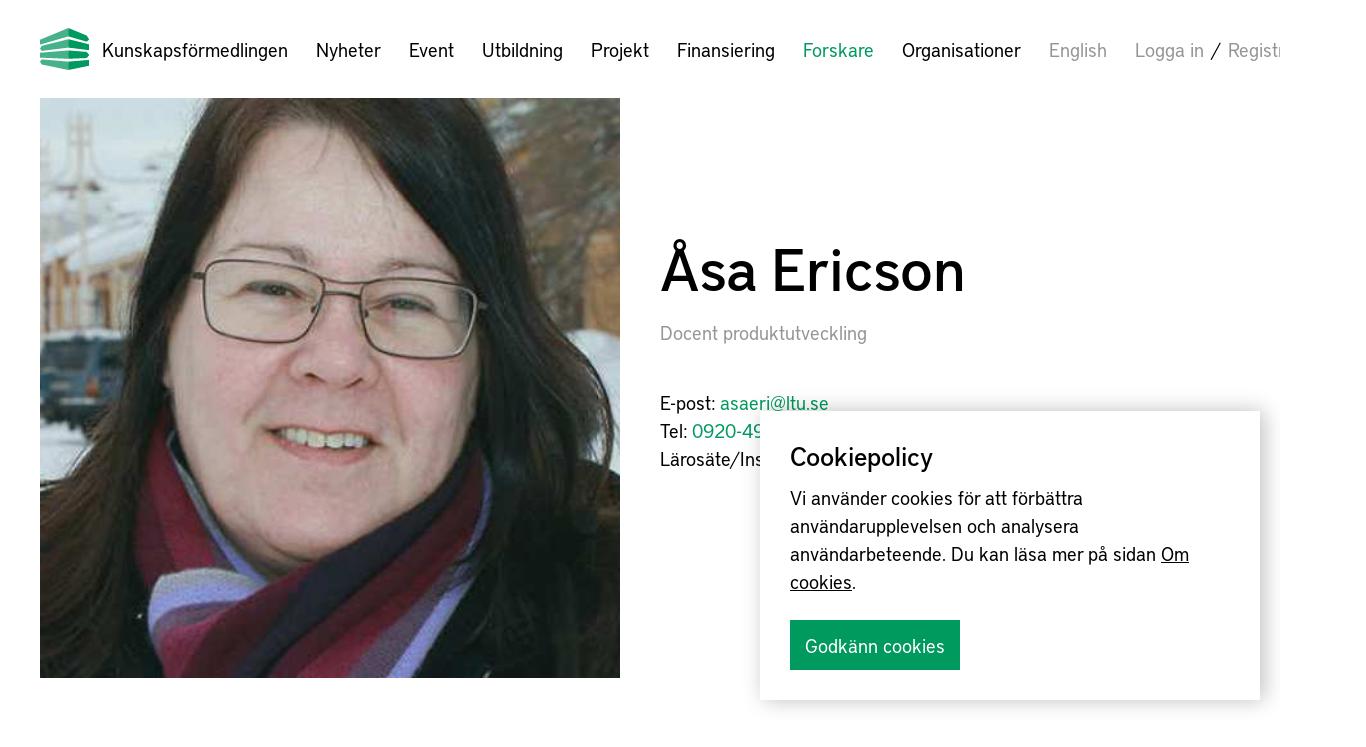

--- FILE ---
content_type: text/html; charset=UTF-8
request_url: https://kunskapsformedlingen.se/forskare/asa-ericson/
body_size: 4555
content:
<!DOCTYPE html>
<html lang="sv-SE" class="no-js">
	<head>
		<script>document.documentElement.className = document.documentElement.className.replace(/(\s|^)no-js(\s|$)/, '$1js$2');</script>
		<meta charset="UTF-8" />
		<title>Åsa Ericson—Kunskapsförmedlingen</title>
					<meta name="description" content="Kunskapsutbyte, innovation och behovsdriven utveckling av produkt-tjänsteintegrerade produkter. ">
			<meta property="og:description" content="Kunskapsutbyte, innovation och behovsdriven utveckling av produkt-tjänsteintegrerade produkter. " />
				<meta name="viewport" content="initial-scale=1.0, width=device-width" />
		<meta property="og:url" content="https://kunskapsformedlingen.se/forskare/asa-ericson" />
		<meta property="og:type" content="article" />
		<meta property="og:title" content="Kunskapsförmedlingen | Åsa Ericson" />
    <link rel="apple-touch-icon" sizes="180x180" href="/apple-touch-icon.png">
    <link rel="icon" type="image/png" sizes="32x32" href="/img/favicon-32x32.png">
    <link rel="icon" type="image/png" sizes="16x16" href="/img/favicon-16x16.png">
    <link rel="manifest" href="/img/site.webmanifest">
    <link rel="mask-icon" href="/img/safari-pinned-tab.svg" color="#00995e">
    <meta name="msapplication-TileColor" content="#ffffff">
    <meta name="theme-color" content="#ffffff">
    <meta property="og:image" content="https://kunskapsformedlingen.se/app/uploads/asa-ericsson.020c2feae708a6758f97eedcefafe6e3216.jpg"/><!--
		<link rel="stylesheet" href="/css/stylesheet.css?v=20160821" />
		<link rel="stylesheet" href="/css/app.css" />
 -->
		<script src="https://use.typekit.net/nxg4mlh.js"></script>
		<script>try{Typekit.load({ async: true });}catch(e){}</script>
		<script src="https://ajax.googleapis.com/ajax/libs/jquery/3.2.1/jquery.min.js"></script>
		<script src="/js/2017/scripts.js?v=20220630"></script>
		<link rel="stylesheet" href="/css/2017/stylesheet.css?v=20202521" />
		<link rel="stylesheet" href="/js/2017/slick/slick.css"/>
<!--
 		<script src="//ajax.googleapis.com/ajax/libs/jquery/1.7.1/jquery.min.js"></script>
		<script src="/js/jquery.flexslider-min.js"></script>
		<script src="/js/jquery.breakpoint-min.js"></script>
		<script src="/js/scripts.js?v=20150128"></script>
		<script src="/js/hyphenate.js"></script>
		<script src="/js/modernizr.min.js"></script>
		<script src="/js/orientationchangefix.js"></script>
 -->
		<meta name='robots' content='max-image-preview:large' />
<link rel="alternate" href="https://kunskapsformedlingen.se/forskare/asa-ericson" hreflang="sv" />
<link rel="alternate" href="https://kunskapsformedlingen.se/en/researchers/%c3%a5sa-ericson" hreflang="en" />
<link rel='dns-prefetch' href='//s.w.org' />
<link rel='stylesheet' id='wp-block-library-css'  href='https://kunskapsformedlingen.se/wp/wp-includes/css/dist/block-library/style.min.css?ver=5.9.1' type='text/css' media='all' />
<style id='global-styles-inline-css' type='text/css'>
body{--wp--preset--color--black: #000000;--wp--preset--color--cyan-bluish-gray: #abb8c3;--wp--preset--color--white: #ffffff;--wp--preset--color--pale-pink: #f78da7;--wp--preset--color--vivid-red: #cf2e2e;--wp--preset--color--luminous-vivid-orange: #ff6900;--wp--preset--color--luminous-vivid-amber: #fcb900;--wp--preset--color--light-green-cyan: #7bdcb5;--wp--preset--color--vivid-green-cyan: #00d084;--wp--preset--color--pale-cyan-blue: #8ed1fc;--wp--preset--color--vivid-cyan-blue: #0693e3;--wp--preset--color--vivid-purple: #9b51e0;--wp--preset--gradient--vivid-cyan-blue-to-vivid-purple: linear-gradient(135deg,rgba(6,147,227,1) 0%,rgb(155,81,224) 100%);--wp--preset--gradient--light-green-cyan-to-vivid-green-cyan: linear-gradient(135deg,rgb(122,220,180) 0%,rgb(0,208,130) 100%);--wp--preset--gradient--luminous-vivid-amber-to-luminous-vivid-orange: linear-gradient(135deg,rgba(252,185,0,1) 0%,rgba(255,105,0,1) 100%);--wp--preset--gradient--luminous-vivid-orange-to-vivid-red: linear-gradient(135deg,rgba(255,105,0,1) 0%,rgb(207,46,46) 100%);--wp--preset--gradient--very-light-gray-to-cyan-bluish-gray: linear-gradient(135deg,rgb(238,238,238) 0%,rgb(169,184,195) 100%);--wp--preset--gradient--cool-to-warm-spectrum: linear-gradient(135deg,rgb(74,234,220) 0%,rgb(151,120,209) 20%,rgb(207,42,186) 40%,rgb(238,44,130) 60%,rgb(251,105,98) 80%,rgb(254,248,76) 100%);--wp--preset--gradient--blush-light-purple: linear-gradient(135deg,rgb(255,206,236) 0%,rgb(152,150,240) 100%);--wp--preset--gradient--blush-bordeaux: linear-gradient(135deg,rgb(254,205,165) 0%,rgb(254,45,45) 50%,rgb(107,0,62) 100%);--wp--preset--gradient--luminous-dusk: linear-gradient(135deg,rgb(255,203,112) 0%,rgb(199,81,192) 50%,rgb(65,88,208) 100%);--wp--preset--gradient--pale-ocean: linear-gradient(135deg,rgb(255,245,203) 0%,rgb(182,227,212) 50%,rgb(51,167,181) 100%);--wp--preset--gradient--electric-grass: linear-gradient(135deg,rgb(202,248,128) 0%,rgb(113,206,126) 100%);--wp--preset--gradient--midnight: linear-gradient(135deg,rgb(2,3,129) 0%,rgb(40,116,252) 100%);--wp--preset--duotone--dark-grayscale: url('#wp-duotone-dark-grayscale');--wp--preset--duotone--grayscale: url('#wp-duotone-grayscale');--wp--preset--duotone--purple-yellow: url('#wp-duotone-purple-yellow');--wp--preset--duotone--blue-red: url('#wp-duotone-blue-red');--wp--preset--duotone--midnight: url('#wp-duotone-midnight');--wp--preset--duotone--magenta-yellow: url('#wp-duotone-magenta-yellow');--wp--preset--duotone--purple-green: url('#wp-duotone-purple-green');--wp--preset--duotone--blue-orange: url('#wp-duotone-blue-orange');--wp--preset--font-size--small: 13px;--wp--preset--font-size--medium: 20px;--wp--preset--font-size--large: 36px;--wp--preset--font-size--x-large: 42px;}.has-black-color{color: var(--wp--preset--color--black) !important;}.has-cyan-bluish-gray-color{color: var(--wp--preset--color--cyan-bluish-gray) !important;}.has-white-color{color: var(--wp--preset--color--white) !important;}.has-pale-pink-color{color: var(--wp--preset--color--pale-pink) !important;}.has-vivid-red-color{color: var(--wp--preset--color--vivid-red) !important;}.has-luminous-vivid-orange-color{color: var(--wp--preset--color--luminous-vivid-orange) !important;}.has-luminous-vivid-amber-color{color: var(--wp--preset--color--luminous-vivid-amber) !important;}.has-light-green-cyan-color{color: var(--wp--preset--color--light-green-cyan) !important;}.has-vivid-green-cyan-color{color: var(--wp--preset--color--vivid-green-cyan) !important;}.has-pale-cyan-blue-color{color: var(--wp--preset--color--pale-cyan-blue) !important;}.has-vivid-cyan-blue-color{color: var(--wp--preset--color--vivid-cyan-blue) !important;}.has-vivid-purple-color{color: var(--wp--preset--color--vivid-purple) !important;}.has-black-background-color{background-color: var(--wp--preset--color--black) !important;}.has-cyan-bluish-gray-background-color{background-color: var(--wp--preset--color--cyan-bluish-gray) !important;}.has-white-background-color{background-color: var(--wp--preset--color--white) !important;}.has-pale-pink-background-color{background-color: var(--wp--preset--color--pale-pink) !important;}.has-vivid-red-background-color{background-color: var(--wp--preset--color--vivid-red) !important;}.has-luminous-vivid-orange-background-color{background-color: var(--wp--preset--color--luminous-vivid-orange) !important;}.has-luminous-vivid-amber-background-color{background-color: var(--wp--preset--color--luminous-vivid-amber) !important;}.has-light-green-cyan-background-color{background-color: var(--wp--preset--color--light-green-cyan) !important;}.has-vivid-green-cyan-background-color{background-color: var(--wp--preset--color--vivid-green-cyan) !important;}.has-pale-cyan-blue-background-color{background-color: var(--wp--preset--color--pale-cyan-blue) !important;}.has-vivid-cyan-blue-background-color{background-color: var(--wp--preset--color--vivid-cyan-blue) !important;}.has-vivid-purple-background-color{background-color: var(--wp--preset--color--vivid-purple) !important;}.has-black-border-color{border-color: var(--wp--preset--color--black) !important;}.has-cyan-bluish-gray-border-color{border-color: var(--wp--preset--color--cyan-bluish-gray) !important;}.has-white-border-color{border-color: var(--wp--preset--color--white) !important;}.has-pale-pink-border-color{border-color: var(--wp--preset--color--pale-pink) !important;}.has-vivid-red-border-color{border-color: var(--wp--preset--color--vivid-red) !important;}.has-luminous-vivid-orange-border-color{border-color: var(--wp--preset--color--luminous-vivid-orange) !important;}.has-luminous-vivid-amber-border-color{border-color: var(--wp--preset--color--luminous-vivid-amber) !important;}.has-light-green-cyan-border-color{border-color: var(--wp--preset--color--light-green-cyan) !important;}.has-vivid-green-cyan-border-color{border-color: var(--wp--preset--color--vivid-green-cyan) !important;}.has-pale-cyan-blue-border-color{border-color: var(--wp--preset--color--pale-cyan-blue) !important;}.has-vivid-cyan-blue-border-color{border-color: var(--wp--preset--color--vivid-cyan-blue) !important;}.has-vivid-purple-border-color{border-color: var(--wp--preset--color--vivid-purple) !important;}.has-vivid-cyan-blue-to-vivid-purple-gradient-background{background: var(--wp--preset--gradient--vivid-cyan-blue-to-vivid-purple) !important;}.has-light-green-cyan-to-vivid-green-cyan-gradient-background{background: var(--wp--preset--gradient--light-green-cyan-to-vivid-green-cyan) !important;}.has-luminous-vivid-amber-to-luminous-vivid-orange-gradient-background{background: var(--wp--preset--gradient--luminous-vivid-amber-to-luminous-vivid-orange) !important;}.has-luminous-vivid-orange-to-vivid-red-gradient-background{background: var(--wp--preset--gradient--luminous-vivid-orange-to-vivid-red) !important;}.has-very-light-gray-to-cyan-bluish-gray-gradient-background{background: var(--wp--preset--gradient--very-light-gray-to-cyan-bluish-gray) !important;}.has-cool-to-warm-spectrum-gradient-background{background: var(--wp--preset--gradient--cool-to-warm-spectrum) !important;}.has-blush-light-purple-gradient-background{background: var(--wp--preset--gradient--blush-light-purple) !important;}.has-blush-bordeaux-gradient-background{background: var(--wp--preset--gradient--blush-bordeaux) !important;}.has-luminous-dusk-gradient-background{background: var(--wp--preset--gradient--luminous-dusk) !important;}.has-pale-ocean-gradient-background{background: var(--wp--preset--gradient--pale-ocean) !important;}.has-electric-grass-gradient-background{background: var(--wp--preset--gradient--electric-grass) !important;}.has-midnight-gradient-background{background: var(--wp--preset--gradient--midnight) !important;}.has-small-font-size{font-size: var(--wp--preset--font-size--small) !important;}.has-medium-font-size{font-size: var(--wp--preset--font-size--medium) !important;}.has-large-font-size{font-size: var(--wp--preset--font-size--large) !important;}.has-x-large-font-size{font-size: var(--wp--preset--font-size--x-large) !important;}
</style>
<link rel="https://api.w.org/" href="https://kunskapsformedlingen.se/wp-json/" /><link rel="canonical" href="https://kunskapsformedlingen.se/forskare/asa-ericson" />
<link rel="alternate" type="application/json+oembed" href="https://kunskapsformedlingen.se/wp-json/oembed/1.0/embed?url=https%3A%2F%2Fkunskapsformedlingen.se%2Fforskare%2Fasa-ericson" />
<link rel="alternate" type="text/xml+oembed" href="https://kunskapsformedlingen.se/wp-json/oembed/1.0/embed?url=https%3A%2F%2Fkunskapsformedlingen.se%2Fforskare%2Fasa-ericson&#038;format=xml" />
<!-- BEGIN GADWP v5.1.1.1 Universal Analytics - https://deconf.com/google-analytics-dashboard-wordpress/ -->
<script>
(function(i,s,o,g,r,a,m){i['GoogleAnalyticsObject']=r;i[r]=i[r]||function(){
	(i[r].q=i[r].q||[]).push(arguments)},i[r].l=1*new Date();a=s.createElement(o),
	m=s.getElementsByTagName(o)[0];a.async=1;a.src=g;m.parentNode.insertBefore(a,m)
})(window,document,'script','https://www.google-analytics.com/analytics.js','ga');
  ga('create', 'UA-17358493-1', 'auto');
  ga('send', 'pageview');
</script>
<!-- END GADWP Universal Analytics -->
	</head>
	<body class="researcher single">

<header>
	<form class="search" action="https://kunskapsformedlingen.se/" method="GET">
	<input type="text" name="s" value="" placeholder="Sök" />
	<input type="submit" value="Sök" />
</form>
	<div>
		<div class="logo">
			<a href="https://kunskapsformedlingen.se" id="logo">
				<img src="/img/2017/logo.svg" alt="Kunskapsförmedlingen" />
				Kunskapsförmedlingen			</a>
		</div>
		<nav>
			<ul>
				<li ><a href="https://kunskapsformedlingen.se/nyheter/">Nyheter</a></li><li ><a href="https://kunskapsformedlingen.se/event/">Event</a></li><li ><a href="https://kunskapsformedlingen.se/kurser/">Utbildning</a></li><li ><a href="https://kunskapsformedlingen.se/projekt/">Projekt</a></li><li ><a href="https://kunskapsformedlingen.se/utlysningar/">Finansiering</a></li><li  class="selected"><a href="https://kunskapsformedlingen.se/forskare/">Forskare</a></li><li ><a href="https://kunskapsformedlingen.se/organisationer/">Organisationer</a></li>			</ul>
		</nav>
		<ul class="links">
			<li class="active"><a href="https://kunskapsformedlingen.se/forskare/asa-ericson">Svenska</a></li><li ><a href="https://kunskapsformedlingen.se/en/researchers/%c3%a5sa-ericson">English</a></li>			<li class="user-menu">
        <a href="https://kunskapsformedlingen.se/wp/wp-login.php?redirect_to=https%3A%2F%2Fkunskapsformedlingen.se%2Fforskare%2Fasa-ericson">Logga in</a> <span>/</span>
        <a href="https://kunskapsformedlingen.se/registrera/">Registrera</a>
      </li> 		</ul>
	</div>
</header>


<section class="hero">
			<img
		src="https://kunskapsformedlingen.se/app/uploads/asa-ericsson.020c2feae708a6758f97eedcefafe6e3216.jpg"
		srcset="https://kunskapsformedlingen.se/app/uploads/asa-ericsson.020c2feae708a6758f97eedcefafe6e3216.jpg 750w, https://kunskapsformedlingen.se/app/uploads/asa-ericsson.020c2feae708a6758f97eedcefafe6e3216.jpg 1500w"
		sizes="(min-width: 651px) 50vw, 100vw"
		alt="Åsa Ericson" />
		<div>
		<header>
			<h1>Åsa Ericson</h1>
		</header>
					<p class="title">Docent produktutveckling</p>
									<p class="email"><span class="title">E-post: </span><a href="mailto:&#97;s&#97;e&#114;i&#64;l&#116;&#117;.se">asaeri@ltu.se</a></p>
				<p class="phone"><span class="title">Tel: </span><a href="callto:0920-492061">0920-492061</a></p>					<p class="universities">
				<span class="title">Lärosäte/Institut: </span>

				          
                      <span>Luleå tekniska universitet</span>
          				          
                      <span>Lunds universitet</span>
          							</p>
				
	</div>
</section>

<p class="ingress">
	Kunskapsutbyte, innovation och behovsdriven utveckling av produkt-tjänsteintegrerade produkter. </p>

	<section class="body cols">
		<p>Åsa startade som doktorand i forskningsprogrammet Proviking och är nu Docent i produktutveckling med inriktningen produkt-tjänsteinnovation. Åsa är involverad, som projektledare och som forskare, i ett projekt som fokuserar att stödja små och medelstora företagares kunskapsdelning med specifika hänsyn till perifera regioner. Hon driver också ett projekt som syftar till att utveckla angreppsätt för användarcentrerad innovation.</p>
	</section>

	<section class="research body">
		<header>
			<h2>Forskning</h2>
		</header>
		<div>
			<p>Åsa Ericson presenterade och försvarade sin doktorsavhandling i december 2007. Avhandlingsarbetet fokuserade behovsdriven produkt-tjänsteinnovation inom tillämpningsområdet tillverkande industri. Särskild tonvikt lades på metoder för att involvera ingenjörer och kunder till företaget i tidiga faser, där bland annat olika syn på behovsinventering identifierades som en utmaning.</p>
<p>Åsa verkar som forskare, samt som tillförordnad ämnesföreträdare för ämnet Produktinnovation, vid Luleå tekniska universitet. Hon är även gästforskare vid Innovationsteknik, Lunds Universitet. Hennes forskningsintresse är baserat på ett användarcentrerat perspektiv där målet är att stärka innovationsförmågan hos företag och dess medarbetare. Tillämpningsområdet för forskningen har breddats till att utöver tillverkande industri även inkludera exempelvis offentlig sektor och turistnäring.<span style="line-height: 1.5em;"> </span></p>
<p>Inom undervisningen är Åsa aktiv i kurser för innovation, kreativ produktframtagning, behovsinventering och produktutvecklingsprocesser, men även till viss del i ledning av innovationsprojekt. Kursutveckling och praktisk pedagogik är också ett intresse.</p>
		</div>
	</section>




<script>
  $(document).ready(function() {
    $('.share li a').click(function(e) {
      if($(this).parent().attr('data-service') !== 'email') {
        e.preventDefault();
        var url = $(this).attr('href');
        window.open(url, '', 'toolbar=0, status=0, width=450, height=250');
      }
    });
  });
</script>

<section class="share">
	<header>
		<h2>Dela</h2>
	</header>
	<ul>
		<li data-service="facebook">
			<a href="https://www.facebook.com/sharer/sharer.php?u=https://kunskapsformedlingen.se/forskare/asa-ericson" rel="external">Facebook</a>
		</li>
		<li data-service="twitter">
			<a href="https://twitter.com/intent/tweet?url=https://kunskapsformedlingen.se/forskare/asa-ericson" rel="external">Twitter</a>
		</li>
		<li data-service="linkedin">
			<a href="https://www.linkedin.com/shareArticle?mini=true&url=https://kunskapsformedlingen.se/forskare/asa-ericson" rel="external">LinkedIn</a>
    	</li>
		<li data-service="email">
			<a href="mailto:?body=https://kunskapsformedlingen.se/forskare/asa-ericson">E-post</a>
    	</li>
	</ul>
</section>


		<!-- <footer>
			<div>
				<p><a href="https://kunskapsformedlingen.se/om-cookies/">Om cookies</a></p>
				<p><a href="https://kunskapsformedlingen.se/forbehall-disclaimer/">Förbehåll</a></p>
				<p><a href="https://kunskapsformedlingen.se/om-gdpr/">Om GDPR</a></p>
				<p><a href="https://kunskapsformedlingen.se/kontakta-oss/">Kontakta oss</a></p>
			</div>
		</footer> -->

	<div class="cookie-consent">
					<h3>Cookiepolicy</h3>

			<p>Vi använder cookies för att förbättra användarupplevelsen och analysera användarbeteende. Du kan läsa mer på sidan <a href="/om-cookies/">Om cookies</a>.</p>
			
			<div class="cookie-buttons">
				<!-- <button class="cookie-button reject">Tillåt inte</button>  -->
				<button class="cookie-button accept">Godkänn cookies</button>
			</div>
			
					</div>




		<footer>
			<div class="footer-inner">
				<div class="footer-nav">
											<div class="footer-column">
								<p><span>Kunskapsförmedlingen</span></p>
								<ul>
									<li><a href="/om-oss">Om oss</a></li>
									<li><a href="/press">Press</a></li>
									<li><a href="/kontakta-oss">Kontakta oss</a></li>
								</ul>
						</div>
						<div class="footer-column">
								<p><span>Hjälp</span></p>
								<ul>
									<li><a href="mailto:info@kunskapsformedlingen.se">Allmänna frågor</a></li>
									<li><a href="mailto:info@kunskapsformedlingen.se">Tekniska frågor</a></li>
									<li><a href="mailto:info@kunskapsformedlingen.se">Åsikter om webbplatsen</a></li>
									<li><a href="mailto:info@kunskapsformedlingen.se">Vanliga frågor</a></li>
								</ul>
						</div>
						<div class="footer-column">
								<p><span>Legal</span></p>
								<ul>
									<li><a href="/forbehall-disclaimer">Förbehåll</a></li>
									<li><a href="/om-gdpr">Om GDPR</a></li>
									<li><a href="/om-cookies">Om Cookies</a></li>
								</ul>
						</div>
						<div class="footer-column">
								<p><span>Socialt</span></p>
								<ul>
									<li><a href="https://www.facebook.com/kunskapsformedlingen/" rel="nofollow">Facebook</a></li>
									<li><a href="https://twitter.com/kunskapsform" rel="nofollow">Twitter</a></li>
								</ul>
						</div>
								</div>

				<p class="footer-copy">
				Kunskapsförmedlingen är en samlingsplats för svensk forskning inom produkt- och produktionsutveckling, med syftet att göra<br /> forskningsresultat mer tillgängliga för industrin, samt att stärka samverkan mellan högskolor, institut och näringsliv.
				</p>
		</div>
	</footer>
		
			</body>
</html>
